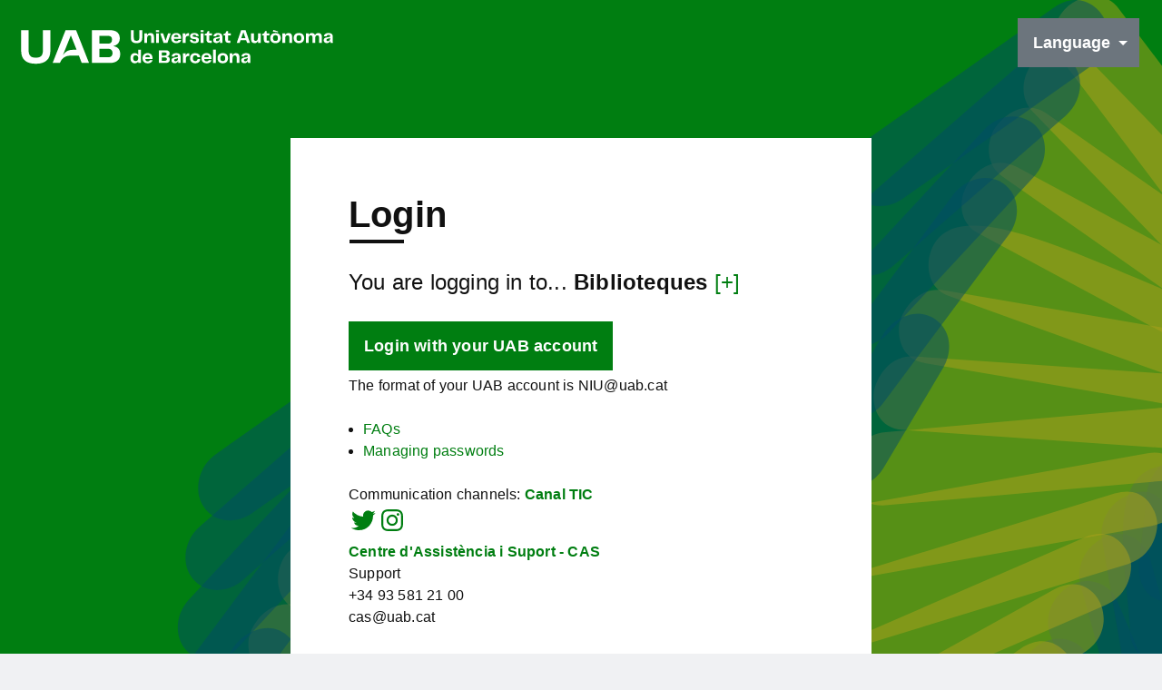

--- FILE ---
content_type: text/html;charset=UTF-8
request_url: https://sso.uab.cat/cas/login?service=https://www.bib.uab.cat/prestecinterbibliotecari/accespi.php?centro%3D$UABG%26title%3DAgua%2By%2Bterritorio%2B%255B%26aulast%3D%26anyedicio%3D%26editor%3DEd.%2BUniversidad%2Bde%2BJa%25C3%25A9n%26isbn%3D&locale=en
body_size: 21455
content:
<!DOCTYPE html><html>

<head>
    <title>CAS - Central Authentication Service</title>
    <meta charset="UTF-8" /><meta http-equiv="X-UA-Compatible" content="IE=edge" /><meta name="viewport" content="width=device-width, initial-scale=1, shrink-to-fit=no" /></title>

    
    <meta http-equiv="X-UA-Compatible" content="IE=edge"/><meta name="viewport" content="width=device-width, initial-scale=1, shrink-to-fit=no"/>
        <link rel="stylesheet" type="text/css" href="/cas/webjars/normalize.css/8.0.1/normalize.css" /><link rel="stylesheet" type="text/css" href="/cas/webjars/bootstrap/5.1.0/css/bootstrap-grid.min.css" /><link rel="stylesheet" type="text/css" href="/cas/webjars/material-components-web/12.0.0/dist/material-components-web.css" /><link rel="stylesheet" type="text/css" href="/cas/webjars/mdi__font/5.8.55/css/materialdesignicons.css" /><link rel="stylesheet" type="text/css" href="/cas/css/cas.css"/><link rel="shortcut icon" href="/cas/favicon.ico" /></head>

<body>
<script type="text/javascript" src="/cas/webjars/jquery/3.6.0/jquery.min.js"></script>
<script type="text/javascript" src="/cas/webjars/es5-shim/4.5.9/es5-shim.js"></script>
    <script type="text/javascript" src="/cas/webjars/css-vars-ponyfill/2.3.1/dist/css-vars-ponyfill.min.js"></script>
    <script type="text/javascript" src="/cas/webjars/material-components-web/12.0.0/dist/material-components-web.js"></script>
<script type="text/javascript" src="/cas/js/cas.js"></script>
<script>
    if (typeof resourceLoadedSuccessfully === "function") {
        resourceLoadedSuccessfully();
    }
    $(function() {
        cssVars({onlyLegacy: true});
    })
</script>

<script>
    /*<![CDATA[*/

    var trackGeoLocation = false;

    var googleAnalyticsTrackingId = null;

    if (googleAnalyticsTrackingId != null && googleAnalyticsTrackingId != '') {
        (function (i, s, o, g, r, a, m) {
            i['GoogleAnalyticsObject'] = r;
            i[r] = i[r] || function () {
                (i[r].q = i[r].q || []).push(arguments)
            }, i[r].l = 1 * new Date();
            a = s.createElement(o),
                m = s.getElementsByTagName(o)[0];
            a.async = 1;
            a.src = g;
            m.parentNode.insertBefore(a, m)
        })(window, document, 'script', 'https://www.google-analytics.com/analytics.js', 'ga');

        ga('create', googleAnalyticsTrackingId, 'auto');
        ga('send', 'pageview');
    }

    /*]]>*/
</script>
<header >
                
            <div  role="banner" class="logo-uab" aria-label="Enllaç al web de la Universitat Autònoma de Barcelona">
            

      <a href="http://www.uab.cat/">
<svg version="1.1" xmlns="http://www.w3.org/2000/svg" x="0" y="0" viewBox="0 0 280 50" xml:space="preserve">
<svg id="Capa_1" data-name="Capa 1" xmlns="http://www.w3.org/2000/svg" viewBox="0 0 1467.6 157.97">
  <defs>
    <style>
      .cls-1, .cls-2 {
        fill: #fff;
      }

      .cls-2 {
        fill-rule: evenodd;
      }
    </style>
  </defs>
  <path class="cls-1" d="M520.79,2.97h13.29V37.5c0,11.28,4.28,14.16,12.85,14.16s12.85-2.89,12.85-14.16V2.97h13.2V39.34c0,15.12-8.65,23.17-26.05,23.17s-26.14-7.96-26.14-23.17V2.97Z"></path><path class="cls-1" d="M627.6,34.27v26.84h-12.94v-24.83c0-6.99-2.97-9.79-8.31-9.79-6.91,0-10.75,4.37-10.75,14.77v19.84h-12.94V17.4h12.94v8.57c2.8-5.95,7.78-9.97,15.74-9.97,11.45,0,16.26,6.82,16.26,18.27"></path><path class="cls-1" d="M636.68,2.97h14.08V11.63h-14.08V2.97Zm.61,14.43h12.94V61.1h-12.94V17.4Z"></path><polygon class="cls-1" points="704.86 17.4 689.65 61.1 671.46 61.1 656.25 17.4 669.45 17.4 680.99 51.05 692.53 17.4 704.86 17.4"></polygon><path class="cls-1" d="M740.34,47.9h12.41c-1.22,7-6.82,14.6-22.55,14.6-17.05,0-23.52-11.02-23.52-23.34s7.34-23.17,23.52-23.17,22.64,10.75,22.64,23.08c0,1.31,0,2.53-.17,3.5h-33.3c.79,8.31,4.9,11.01,11.1,11.01,5.68,0,8.65-2.45,9.88-5.68m-20.89-13.2h21.07c-.44-6.64-3.67-9.97-10.14-9.97s-9.88,2.53-10.93,9.97"></path><path class="cls-1" d="M789.28,16.7v12.59h-4.28c-8.65,0-11.63,4.72-11.63,14.6v17.22h-12.94V17.4h12.59v9.35c2.1-6.21,6.03-10.05,13.37-10.05h2.89Z"></path><path class="cls-1" d="M804.57,46.85c.35,4.2,3.5,7.52,10.05,7.52,5.86,0,7.87-2.01,7.87-5.07,0-2.62-1.23-4.54-6.12-5.16l-9.79-1.22c-8.22-1.05-12.67-5.42-12.67-12.76,0-9.7,8.22-14.25,19.84-14.25s19.76,4.63,20.55,14.25h-11.98c-.44-3.58-3.15-6.12-8.57-6.12s-7.87,2.1-7.87,4.9c0,2.18,1.14,3.93,5.51,4.46l9.18,1.05c10.4,1.31,14.34,5.77,14.34,13.55,0,8.57-5.42,14.51-20.46,14.51s-21.42-7.35-21.68-15.65h11.8Z"></path><path class="cls-1" d="M842.42,2.97h14.07V11.63h-14.07V2.97Zm.61,14.43h12.94V61.1h-12.94V17.4Z"></path><path class="cls-1" d="M869.86,45.37V27.18h-7.95v-6.2l9.01-3.67,5.33-10.32h6.56v10.4h12.59v9.79h-12.59v23.6h11.37v10.32h-8.22c-12.41,0-16.09-5.33-16.09-15.74"></path><path class="cls-1" d="M900.97,49.48c0-6.99,3.06-11.54,14.34-13.46l10.32-1.75c4.02-.7,5.42-1.84,5.42-4.37,0-3.06-1.75-5.07-7.6-5.07s-8.74,2.36-8.92,6.82h-12.67c.35-9.35,8.04-15.74,21.33-15.74s19.76,5.68,19.76,14.95v18.88c0,4.11,.26,7.61,.7,11.36h-11.28c-.44-2.89-.7-5.77-.7-9.35-2.01,6.03-7.25,10.49-16.17,10.49s-14.51-4.9-14.51-12.76m30.07-9.18v-1.92c-2.27,1.58-4.46,2.19-7.17,2.8l-3.67,.87c-4.63,1.14-6.47,2.8-6.47,6.12,0,3.5,2.62,5.24,6.12,5.24,6.82,0,11.19-4.98,11.19-13.11"></path><path class="cls-1" d="M956.21,45.37V27.18h-7.96v-6.2l9.01-3.67,5.33-10.32h6.56v10.4h12.59v9.79h-12.59v23.6h11.36v10.32h-8.22c-12.42,0-16.09-5.33-16.09-15.74"></path><path class="cls-1" d="M1053.23,49.22h-26.05l-4.2,11.89h-13.37l20.46-58.13h20.28l20.46,58.13h-13.38l-4.2-11.89Zm-3.58-10.23l-9.44-26.84-9.44,26.84h18.88Z"></path><path class="cls-1" d="M1120.7,17.4V61.1h-12.94v-8.39c-2.71,5.86-7.61,9.79-15.47,9.79-11.45,0-16.52-6.91-16.52-18.36V17.4h12.94v24.83c0,6.91,3.06,9.7,8.57,9.7,6.47,0,10.49-4.81,10.49-14.69V17.4h12.94Z"></path><path class="cls-1" d="M1134.68,45.37V27.18h-7.95v-6.2l9-3.67,5.33-10.32h6.56v10.4h12.59v9.79h-12.59v23.6h11.36v10.32h-8.22c-12.41,0-16.09-5.33-16.09-15.74"></path><path class="cls-1" d="M1164.31,39.16c0-12.07,6.82-23.17,24.21-23.17s24.21,11.19,24.21,23.17-6.73,23.34-24.21,23.34-24.21-11.1-24.21-23.34m14.51-37.68l22.12,7.61-1.05,3.41-23.6-2.8,2.53-8.22Zm9.7,50.88c7.95,0,11.27-3.41,11.27-13.11s-3.32-13.11-11.27-13.11-11.19,3.41-11.19,13.11,3.32,13.11,11.19,13.11"></path><path class="cls-1" d="M1265.44,34.27v26.84h-12.94v-24.83c0-6.99-2.97-9.79-8.3-9.79-6.9,0-10.75,4.37-10.75,14.77v19.84h-12.94V17.4h12.94v8.57c2.8-5.95,7.78-9.97,15.73-9.97,11.45,0,16.26,6.82,16.26,18.27"></path><path class="cls-1" d="M1272.59,39.16c0-12.07,6.82-23.17,24.21-23.17s24.21,11.19,24.21,23.17-6.73,23.34-24.21,23.34-24.21-11.1-24.21-23.34m24.21,13.2c7.95,0,11.27-3.41,11.27-13.11s-3.32-13.11-11.27-13.11-11.19,3.41-11.19,13.11,3.32,13.11,11.19,13.11"></path><path class="cls-1" d="M1402.83,34.27v26.84h-12.94v-25c0-6.56-2.62-9.62-7.87-9.62-6.56,0-9.88,4.37-9.88,14.77v19.84h-12.67v-25c0-6.56-2.62-9.62-7.87-9.62-6.56,0-9.88,4.37-9.88,14.77v19.84h-12.94V17.4h12.94v7.95c2.62-5.6,7.34-9.35,14.95-9.35s12.5,3.67,14.42,10.14c2.62-6.03,7.43-10.14,15.65-10.14,11.1,0,16.09,6.82,16.09,18.27"></path><path class="cls-1" d="M1411.21,49.48c0-6.99,3.06-11.54,14.34-13.46l10.31-1.75c4.02-.7,5.42-1.84,5.42-4.37,0-3.06-1.75-5.07-7.61-5.07s-8.74,2.36-8.92,6.82h-12.67c.35-9.35,8.04-15.74,21.33-15.74s19.76,5.68,19.76,14.95v18.88c0,4.11,.26,7.61,.7,11.36h-11.28c-.44-2.89-.7-5.77-.7-9.35-2.01,6.03-7.25,10.49-16.17,10.49s-14.51-4.9-14.51-12.76m30.07-9.18v-1.92c-2.27,1.58-4.46,2.19-7.17,2.8l-3.67,.87c-4.63,1.14-6.47,2.8-6.47,6.12,0,3.5,2.62,5.24,6.12,5.24,6.82,0,11.19-4.98,11.19-13.11"></path><path class="cls-1" d="M567.35,92.1v61.19h-12.94v-6.47c-3.06,4.98-8.13,7.87-15.65,7.87-14.25,0-20.11-10.66-20.11-23.34s5.86-23.17,20.11-23.17c7.52,0,12.59,2.97,15.65,7.96v-24.04h12.94Zm-12.94,39.34c0-8.92-3.5-13.11-11.63-13.11s-11.19,4.02-11.19,13.11,2.97,13.11,11.19,13.11,11.63-4.19,11.63-13.11"></path><path class="cls-1" d="M608.16,140.09h12.41c-1.22,6.99-6.82,14.6-22.55,14.6-17.05,0-23.52-11.01-23.52-23.34s7.34-23.17,23.52-23.17,22.64,10.75,22.64,23.08c0,1.31,0,2.53-.17,3.5h-33.3c.79,8.3,4.9,11.01,11.1,11.01,5.68,0,8.66-2.45,9.88-5.68m-20.89-13.2h21.07c-.43-6.64-3.67-9.97-10.14-9.97s-9.88,2.53-10.93,9.97"></path><path class="cls-1" d="M700.46,137.47c0,9.79-6.38,15.82-18.79,15.82h-31.82v-58.13h32.43c12.41,0,17.39,6.47,17.39,14.34,0,8.57-5.33,12.41-11.98,13.81,7.25,1.14,12.76,4.9,12.76,14.16m-37.33-32.26v13.9h14.77c5.77,0,7.87-2.8,7.87-6.99,0-4.46-1.92-6.9-7.43-6.9h-15.21Zm23.51,30.42c0-4.63-2.36-7.61-8.74-7.61h-14.77v15.12h15.56c5.95,0,7.96-3.24,7.96-7.52"></path><path class="cls-1" d="M708.23,141.67c0-6.99,3.06-11.54,14.33-13.46l10.32-1.75c4.02-.7,5.42-1.84,5.42-4.37,0-3.06-1.75-5.07-7.61-5.07s-8.74,2.36-8.92,6.82h-12.68c.35-9.35,8.04-15.74,21.33-15.74s19.75,5.68,19.75,14.95v18.88c0,4.11,.26,7.61,.7,11.36h-11.28c-.44-2.89-.7-5.77-.7-9.35-2.01,6.03-7.26,10.49-16.17,10.49s-14.51-4.9-14.51-12.76m30.07-9.18v-1.92c-2.27,1.58-4.46,2.19-7.17,2.8l-3.67,.87c-4.64,1.14-6.47,2.8-6.47,6.12,0,3.5,2.62,5.24,6.12,5.24,6.82,0,11.19-4.98,11.19-13.11"></path><path class="cls-1" d="M790.3,108.89v12.59h-4.28c-8.65,0-11.63,4.72-11.63,14.6v17.22h-12.94v-43.71h12.59v9.35c2.1-6.21,6.03-10.05,13.37-10.05h2.89Z"></path><path class="cls-1" d="M818,108.19c15.12,0,22.55,8.39,22.9,19.15h-12.59c-.44-5.42-3.41-9-10.05-9-6.99,0-11.19,3.32-11.19,13.11s4.02,13.11,11.01,13.11,9.97-4.02,10.49-9.27h12.59c-.26,10.23-7.52,19.41-22.9,19.41-17.05,0-24.22-11.01-24.22-23.25s6.99-23.25,23.95-23.25"></path><path class="cls-1" d="M880.32,140.09h12.41c-1.22,6.99-6.82,14.6-22.55,14.6-17.04,0-23.51-11.01-23.51-23.34s7.34-23.17,23.51-23.17,22.64,10.75,22.64,23.08c0,1.31,0,2.53-.17,3.5h-33.3c.79,8.3,4.9,11.01,11.1,11.01,5.68,0,8.66-2.45,9.88-5.68m-20.89-13.2h21.07c-.44-6.64-3.67-9.97-10.14-9.97s-9.88,2.53-10.93,9.97"></path><rect class="cls-1" x="900.24" y="92.1" width="12.94" height="61.19"></rect><path class="cls-1" d="M920.96,131.35c0-12.07,6.82-23.17,24.21-23.17s24.21,11.19,24.21,23.17-6.73,23.34-24.21,23.34-24.21-11.1-24.21-23.34m24.21,13.2c7.95,0,11.27-3.41,11.27-13.11s-3.32-13.11-11.27-13.11-11.19,3.41-11.19,13.11,3.32,13.11,11.19,13.11"></path><path class="cls-1" d="M1022.08,126.46v26.84h-12.94v-24.83c0-6.99-2.97-9.79-8.3-9.79-6.9,0-10.75,4.37-10.75,14.77v19.84h-12.94v-43.71h12.94v8.57c2.8-5.95,7.78-9.97,15.73-9.97,11.45,0,16.26,6.82,16.26,18.27"></path><path class="cls-1" d="M1030.47,141.67c0-6.99,3.06-11.54,14.34-13.46l10.31-1.75c4.02-.7,5.42-1.84,5.42-4.37,0-3.06-1.75-5.07-7.61-5.07s-8.74,2.36-8.92,6.82h-12.67c.35-9.35,8.04-15.74,21.33-15.74s19.76,5.68,19.76,14.95v18.88c0,4.11,.26,7.61,.7,11.36h-11.28c-.44-2.89-.7-5.77-.7-9.35-2.01,6.03-7.25,10.49-16.17,10.49s-14.51-4.9-14.51-12.76m30.07-9.18v-1.92c-2.27,1.58-4.46,2.19-7.17,2.8l-3.67,.87c-4.63,1.14-6.47,2.8-6.47,6.12,0,3.5,2.62,5.24,6.12,5.24,6.82,0,11.19-4.98,11.19-13.11"></path><path class="cls-1" d="M13.8,2.98H48.16V92.28c0,29.16,11.08,36.62,33.23,36.62s33.23-7.46,33.23-36.62V2.98h34.14V97.02c0,39.11-22.38,59.91-67.37,59.91S13.8,136.36,13.8,97.02V2.98Z"></path><path class="cls-1" d="M471.51,112.4c0,25.32-16.5,40.92-48.6,40.92h-82.29V2.98h83.87c32.1,0,44.99,16.73,44.99,37.08,0,22.15-13.79,32.1-30.97,35.72,18.76,2.94,33.01,12.66,33.01,36.62M374.98,28.98v35.95h38.21c14.92,0,20.35-7.24,20.35-18.09,0-11.53-4.97-17.86-19.21-17.86h-39.34Zm60.81,78.67c0-11.98-6.1-19.67-22.61-19.67h-38.21v39.11h40.24c15.37,0,20.57-8.36,20.57-19.44"></path><path class="cls-2" d="M267.52,2.94h-48.43l-59.88,150.36h33.8c.48-1.3,1.16-3.12,1.66-4.31,2.75-6.62,6.92-12.14,12.01-16.93,8.34-7.85,18.52-11.18,29.05-12.04,7.14-.58,15.5-.74,22.67-.75h22.08s13.1,34.03,13.1,34.03h33.82L267.52,2.94Zm-11.82,89.98c-.9,0-1.76,.01-2.55,.02-17.82,.16-32.46,4.36-46.6,24.99L243.31,26.68l26.68,66.24c-.41,0-14.29,0-14.29,0"></path></svg>
            </svg>

      </a>
      
      
      
      
            </div>      
      
      
<div class="dropdown" id="selectorIdioma">
  <button class="btn btn-secondary">Language</button>
  <label>
    <input type="checkbox"><div class="dropdown-menu">

<a
href="?service=https://www.bib.uab.cat/prestecinterbibliotecari/accespi.php?centro%3D$UABG%26title%3DAgua%2By%2Bterritorio%2B%255B%26aulast%3D%26anyedicio%3D%26editor%3DEd.%2BUniversidad%2Bde%2BJa%25C3%25A9n%26isbn%3D&amp;locale=ca"
class="dropdown-item"
>Català</a>

<a
href="?service=https://www.bib.uab.cat/prestecinterbibliotecari/accespi.php?centro%3D$UABG%26title%3DAgua%2By%2Bterritorio%2B%255B%26aulast%3D%26anyedicio%3D%26editor%3DEd.%2BUniversidad%2Bde%2BJa%25C3%25A9n%26isbn%3D&amp;locale=es"
class="dropdown-item"
>Español</a>

<a
href="?service=https://www.bib.uab.cat/prestecinterbibliotecari/accespi.php?centro%3D$UABG%26title%3DAgua%2By%2Bterritorio%2B%255B%26aulast%3D%26anyedicio%3D%26editor%3DEd.%2BUniversidad%2Bde%2BJa%25C3%25A9n%26isbn%3D&amp;locale=en"
class="dropdown-item"
>English</a>

</div>
  </label>
</div>




      
      
    </header>

<div class="mdc-drawer-scrim"></div>

<div class="mdc-drawer-app-content d-flex justify-content-center">
    <main role="main" id="main-content" class="container-lg py-4">
        <div id="content" class="d-flex justify-content-center">

    <div class="page-content">
                  


            <h1>Login</h1>

            <div id="serviceui" >

   <div>

                <script>
                $( document ).ready(function() {
            $( "#serviceDescriptionButton" ).click(function() {
              $( "#serviceDescription" ).slideToggle();
              $("#serviceDescriptionButton").text(function(i, text){
                 return text == "[+]" ? "[-]" : "[+]";
              });
            });
                })
                </script>

        <h2><span>You are logging in to...</span>
            <strong>Biblioteques</strong>
                    <a href="#" id="serviceDescriptionButton">[+]</a>
                </h2>

        <div id="serviceDescription" style="display:none;">
            
            <div>
            <div >Aplicatius de biblioteques</div>
            
            <ul>
                            </ul>
          </div>
        <div style="clear:both;"></div>
        </div>
    </div>



        </div>

            <div class="identity-providers"> 

                <h3>External Identity Providers</h3>

                        <div

                            >

<!-- /*
<svg xmlns="http://www.w3.org/2000/svg" x="0px" y="4px"
width="28" height="28"
viewBox="0 -6 48 48"
style=" fill:#ffffff;"><path fill="#ff5722" d="M6 6H22V22H6z" transform="rotate(-180 14 14)"></path><path fill="#4caf50" d="M26 6H42V22H26z" transform="rotate(-180 34 14)"></path><path fill="#ffc107" d="M26 26H42V42H26z" transform="rotate(-180 34 34)"></path><path fill="#03a9f4" d="M6 26H22V42H6z" transform="rotate(-180 14 34)"></path></svg>
*/ --><a 
                                id="azure"
                                href="clientredirect?client_name=azure&amp;service=https%3A%2F%2Fwww.bib.uab.cat%2Fprestecinterbibliotecari%2Faccespi.php%3Fcentro%3D%24UABG%26title%3DAgua%2By%2Bterritorio%2B%255B%26aulast%3D%26anyedicio%3D%26editor%3DEd.%2BUniversidad%2Bde%2BJa%25C3%25A9n%26isbn%3D&amp;locale=en"
                                class="btn btn-primary" autoredirect="false"
                                >Login with your UAB account</a>


                        </div>


<p >The format of your UAB account is NIU@uab.cat</p>

            </div>
<br><div>
    <ul>
        <li> <a href="https://si-respostes.uab.cat/" 
             target="_blank" >FAQs</a></li>        
        <li> <a href="https://oim.uab.cat" 
             target="_blank" >Managing passwords</a></li>    </ul>
<br><span>Communication channels</span>: <strong><a href="https://canaltic.uab.cat/" target="_blank">Canal TIC</a></strong>
    <ul class="social-menu">
        <li>
            <a href="https://twitter.com/tic_uab" target="_blank">
                <span>Twitter</span>
                <svg class="svg-icon" aria-hidden="true" role="img" focusable="false" width="24" height="24" viewBox="0 0 24 24" xmlns="http://www.w3.org/2000/svg"><path d="M22.23,5.924c-0.736,0.326-1.527,0.547-2.357,0.646c0.847-0.508,1.498-1.312,1.804-2.27 c-0.793,0.47-1.671,0.812-2.606,0.996C18.324,4.498,17.257,4,16.077,4c-2.266,0-4.103,1.837-4.103,4.103 c0,0.322,0.036,0.635,0.106,0.935C8.67,8.867,5.647,7.234,3.623,4.751C3.27,5.357,3.067,6.062,3.067,6.814 c0,1.424,0.724,2.679,1.825,3.415c-0.673-0.021-1.305-0.206-1.859-0.513c0,0.017,0,0.034,0,0.052c0,1.988,1.414,3.647,3.292,4.023 c-0.344,0.094-0.707,0.144-1.081,0.144c-0.264,0-0.521-0.026-0.772-0.074c0.522,1.63,2.038,2.816,3.833,2.85 c-1.404,1.1-3.174,1.756-5.096,1.756c-0.331,0-0.658-0.019-0.979-0.057c1.816,1.164,3.973,1.843,6.29,1.843 c7.547,0,11.675-6.252,11.675-11.675c0-0.178-0.004-0.355-0.012-0.531C20.985,7.47,21.68,6.747,22.23,5.924z"></path></svg>
            </a>
        </li>
        <li> 
            <a href="https://www.instagram.com/tic_uab" target="_blank">
                <span>Instagram</span>
                <svg class="svg-icon" aria-hidden="true" role="img" focusable="false" width="24" height="24" viewBox="0 0 24 24" xmlns="http://www.w3.org/2000/svg"><path d="M12,4.622c2.403,0,2.688,0.009,3.637,0.052c0.877,0.04,1.354,0.187,1.671,0.31c0.42,0.163,0.72,0.358,1.035,0.673 c0.315,0.315,0.51,0.615,0.673,1.035c0.123,0.317,0.27,0.794,0.31,1.671c0.043,0.949,0.052,1.234,0.052,3.637 s-0.009,2.688-0.052,3.637c-0.04,0.877-0.187,1.354-0.31,1.671c-0.163,0.42-0.358,0.72-0.673,1.035 c-0.315,0.315-0.615,0.51-1.035,0.673c-0.317,0.123-0.794,0.27-1.671,0.31c-0.949,0.043-1.233,0.052-3.637,0.052 s-2.688-0.009-3.637-0.052c-0.877-0.04-1.354-0.187-1.671-0.31c-0.42-0.163-0.72-0.358-1.035-0.673 c-0.315-0.315-0.51-0.615-0.673-1.035c-0.123-0.317-0.27-0.794-0.31-1.671C4.631,14.688,4.622,14.403,4.622,12 s0.009-2.688,0.052-3.637c0.04-0.877,0.187-1.354,0.31-1.671c0.163-0.42,0.358-0.72,0.673-1.035 c0.315-0.315,0.615-0.51,1.035-0.673c0.317-0.123,0.794-0.27,1.671-0.31C9.312,4.631,9.597,4.622,12,4.622 M12,3 C9.556,3,9.249,3.01,8.289,3.054C7.331,3.098,6.677,3.25,6.105,3.472C5.513,3.702,5.011,4.01,4.511,4.511 c-0.5,0.5-0.808,1.002-1.038,1.594C3.25,6.677,3.098,7.331,3.054,8.289C3.01,9.249,3,9.556,3,12c0,2.444,0.01,2.751,0.054,3.711 c0.044,0.958,0.196,1.612,0.418,2.185c0.23,0.592,0.538,1.094,1.038,1.594c0.5,0.5,1.002,0.808,1.594,1.038 c0.572,0.222,1.227,0.375,2.185,0.418C9.249,20.99,9.556,21,12,21s2.751-0.01,3.711-0.054c0.958-0.044,1.612-0.196,2.185-0.418 c0.592-0.23,1.094-0.538,1.594-1.038c0.5-0.5,0.808-1.002,1.038-1.594c0.222-0.572,0.375-1.227,0.418-2.185 C20.99,14.751,21,14.444,21,12s-0.01-2.751-0.054-3.711c-0.044-0.958-0.196-1.612-0.418-2.185c-0.23-0.592-0.538-1.094-1.038-1.594 c-0.5-0.5-1.002-0.808-1.594-1.038c-0.572-0.222-1.227-0.375-2.185-0.418C14.751,3.01,14.444,3,12,3L12,3z M12,7.378 c-2.552,0-4.622,2.069-4.622,4.622S9.448,16.622,12,16.622s4.622-2.069,4.622-4.622S14.552,7.378,12,7.378z M12,15 c-1.657,0-3-1.343-3-3s1.343-3,3-3s3,1.343,3,3S13.657,15,12,15z M16.804,6.116c-0.596,0-1.08,0.484-1.08,1.08 s0.484,1.08,1.08,1.08c0.596,0,1.08-0.484,1.08-1.08S17.401,6.116,16.804,6.116z"></path></svg>
            </a>
        </li>
    </ul>



    <p><strong><a href="https://casrespon.uab.cat/" target="_blank">Centre d'Assistència i Suport - CAS</a></strong><br>
    <span>Support</span> <br>
    +34 93 581 21 00<br>
    cas@uab.cat</p>


</div>





    </div>
</div>
    </main>
</div>

<footer class="d-flex justify-content-center cas-footer">
            <ul>
                <li>
                    <a href="https://si-respostes.uab.cat/gpp-gestio-de-paraules-de-pas"
                    title="Preguntes freqüents">
                        <svg class="icona" xmlns="http://www.w3.org/2000/svg" width="24" height="24" viewbox="0 0 24 24">
                            <path fill="none" d="M0 0h24v24H0V0z" /><path d="M11 7h2v2h-2zm0 4h2v6h-2zm1-9C6.48 2 2 6.48 2 12s4.48 10 10 10 10-4.48 10-10S17.52 2 12 2zm0 18c-4.41 0-8-3.59-8-8s3.59-8 8-8 8 3.59 8 8-3.59 8-8 8z"
                            /></svg>
                        <span>Frequently asked questions</span></a>
                </li>
                <li>
                    <a href="https://uab.cat/web/coneix-la-uab/itineraris/avis-legal-1345668257191.html"
                    title="Avís legal">
                        <svg class="icona" xmlns="http://www.w3.org/2000/svg" width="24" height="24" viewbox="0 0 24 24">
                            <path fill="none" d="M0 0h24v24H0V0z" /><path d="M15 4v7H5.17l-.59.59-.58.58V4h11m1-2H3c-.55 0-1 .45-1 1v14l4-4h10c.55 0 1-.45 1-1V3c0-.55-.45-1-1-1zm5 4h-2v9H6v2c0 .55.45 1 1 1h11l4 4V7c0-.55-.45-1-1-1z"
                            /></svg>
                        <span>Legal warning</span></a>
                </li>
                <li>
                    <a href="https://uab.cat/web/coneix-la-uab/itineraris/proteccio-de-dades-1345668257177.html"
                    title="Protecció de dades">
                        <svg class="icona" xmlns="http://www.w3.org/2000/svg" width="24" height="24" viewbox="0 0 24 24">
                            <path fill="none" d="M0 0h24v24H0V0z" /><path d="M21 1H7v5h2V4h10v16H9v-2H7v5h14V1zM10.8 11V9.5C10.8 8.1 9.4 7 8 7S5.2 8.1 5.2 9.5V11H4v6h8v-6h-1.2zm-1.3 0h-3V9.5c0-.8.7-1.3 1.5-1.3s1.5.5 1.5 1.3V11z"
                            /></svg>
                        <span>Data Protection</span></a>
                </li>
            </ul>   
</footer>

</body>
</html>


--- FILE ---
content_type: text/css;charset=UTF-8
request_url: https://sso.uab.cat/cas/css/cas.css
body_size: 20002
content:

* {
    margin: 0;
    padding: 0;
    -webkit-box-sizing: border-box;
    box-sizing: border-box;
}

ul {
    padding-left: 1em;
}

:root {

    --blanc: #fff;
    --negre: #111;
    --gris:  #eee;
    --primari: #007e11;
    --primari-hover: #00660e;
    --fons: #f0f1f3;
    --fons-alt: #f7f8f9;
    --linia: #424a55;
    --linia-alt: #a0a4a9;
    --input-focus: cornsilk;
        
    --base: #fff;
    --text: #111;
    --enllac: #007e11;
    --enllac-hover: #00660e;
    --boto: #00856c;
    --boto-hover: #006c57;

    --theme: "light";

    --cas-theme-primary: #007e11;
    --cas-theme-primary-bg: rgba(21, 62, 80, 0.2);
    --cas-theme-primary-light: #006d85;
    --cas-theme-secondary: #74C163;
    --cas-theme-success: var(--cas-theme-secondary);
    --cas-theme-danger: var(--mdc-theme-error);
    --cas-theme-warning: #e6a210;
    --cas-theme-border-light: 1px solid rgba(0, 0, 0, .2);
    --cas-theme-svg-fill: #fff;
    --mdc-theme-primary: var(--cas-theme-primary, #153e50);
}


html {
    font-size: 62.5%;
    background-attachment: fixed;
    background-size: cover; 
    background-repeat: no-repeat;     
    overflow-y: scroll;
}

body {
    margin: 0;
    font-family: "neue-haas-grotesk-display", Helvetica, Arial, sans-serif;
    font-size: 1.6rem;
    letter-spacing: .02rem;
    color: var(--negre);
    font-weight: 500;
    line-height: 1.5;
    background: var(--fons);
    min-height: 100vh;
    display: flex;
    flex-direction: column;
    align-items: center;
    justify-content: space-between;
    background-image: url(../columnes.svg);
    background-size: cover;
    
}

.logo-uab {
    display: block;
    width: 35rem;
    height: 6.5rem;
    align-self: start;
    margin: 2rem;   
    -ms-flex-item-align: start;
    -ms-grid-row-align: start;

}

@media (max-width:35rem){
    .logo-uab {
    display: block;
    width: 22rem;
    }
    
  #selectorIdioma .btn{
            padding:1rem 3rem 1rem 1rem;;
            
    }
    
    #selectorIdioma.dropdown > a:before, #selectorIdioma.dropdown > button:before {
    top: 2rem;
  }
    
    #selectorIdioma button {
        font-size:1.5rem;
    }
 
    
}



.logo-uab   svg {
        fill: var(--blanc);
}




div.content {
    margin: 2rem;
    padding: 4rem;
    -webkit-box-sizing: border-box;
    box-sizing: border-box;
    -webkit-transition: all .25s ease-out;
    -o-transition: all .25s ease-out;
    transition: all .25s ease-out;
    background: var(--base);
}

div.content:focus-within{
    
    -webkit-box-shadow:0 1rem 3rem var(--negre);
    box-shadow:0 1rem 3rem var(--negre);
    -webkit-transition:all .25s ease-out;
    -o-transition:all .25s ease-out;
    transition:all .25s ease-out
}

@media (min-width:45rem){
    div.content{
        min-width:50rem
    }
}

h1 {
    font-size: 4rem;
    line-height: 1;
    margin: 0 0 2.5rem;
    color: var(--text);
    font-weight: bold;
}

h1:after {
    content: "";
    width: 6rem;
    height: .4rem;
    display: block;
    margin: .75rem 0 1rem .1rem;
    background: var(--text);
}


a{
color:var(--enllac);
text-decoration:none;
background-color:transparent}

a:hover{
color:var(--enllac-hover)}



h1, h2, h3, h4, h5, h6 {
    margin-top: 0;
}

aside, section, main {
    display: block;
}

/* Material */

.mdc-drawer {
    top: 56px;
}

.mdc-drawer-app-content {
    flex: auto;
    overflow: auto;
    position: relative;
}

.main-content {
    display: flex;
}

.mdc-top-app-bar {
    z-index: 7;
}

/* widgets */

.notifications-count {
    position: absolute;
    top: 10px;
    right: 12px;
    background-color: #b00020;
    background-color: var(--cas-theme-danger);
    color: #fff;
    border-radius: 50%;
    padding: 1px 3px;
    font: 8px Verdana;
}

.cas-brand {
    height: 48px;
    width: auto;
}

header>nav .cas-brand path.cls-1 {
    fill: white;
}

header>nav .cas-brand .cas-logo {
    height: 100%;
}

.caps-check:not(.caps-on) .caps-warn, .caps-check:not(.caps-on)+.caps-warn {
    display: none;
}

.login-section {
    border-right: 1px solid rgba(0, 0, 0, .2);
    border-right: var(--cas-theme-border-light, 1px solid rgba(0, 0, 0, .2));
    padding: 2rem 2.5rem;
    flex: 1 1 auto;
    /* IE flex fix */
}

.login-section:last-child {
    border: none;
}

@media screen and (max-width: 767.99px) {
    .login-section {
        border-right: none;
        border-bottom: 1px solid rgba(0, 0, 0, .2);
        border-bottom: var(--cas-theme-border-light, 1px solid rgba(0, 0, 0, .2));
        max-width: none;
        padding: 0 1.5rem;
    }
}

.close {
    font-size: 1.5rem;
    font-weight: 700;
    line-height: 1;
    color: #000;
    text-shadow: 0 1px 0 #fff;
    text-transform: none;
    text-decoration: none;
    ;
}

button.close {
    background-color: transparent;
    border: 0;
    -webkit-appearance: none;
}

.banner {
    padding: 0.1rem 0.5rem;
    border: 1px solid rgba(0, 0, 0, .2);
    border: var(--cas-theme-border-light, 1px solid rgba(0, 0, 0, .2));
    position: relative;
    border-radius: 4px;
}

.banner .banner-message {
    margin: 0.375rem 0;
}

.banner .banner-heading:first-child {
    margin-top: 0;
}

.banner .banner-message:first-child {
    margin-top: 0;
}

.banner .banner-message:last-child {
    margin-bottom: 0;
}

.banner-primary {
    border-color: #153e50;
    border-color: var(--cas-theme-primary, #153e50);
}

.banner-primary .mdi {
    color: #153e50;
    color: var(--cas-theme-primary, #153e50);
}

.banner-danger {
    border-color: #b00020;
    border-color: var(--cas-theme-danger, #b00020);
}

.banner-danger .mdi {
    color: #b00020;
    color: var(--cas-theme-danger, #b00020);
}

.banner-warning {
    border-color: #e6a210;
    border-color: var(--cas-theme-warning, #e6a210);
    color: #e6a210;
    color: var(--cas-theme-warning, #e6a210);
}

.banner-warning .mdi {
    color: #e6a210;
    color: var(--cas-theme-warning, #e6a210);
}

.banner-success {
    border-color: var(--cas-theme-success);
    color: #153e50;
    color: var(--cas-theme-primary, #153e50);
}

.banner-dismissible {
    padding-right: 4rem;
}

.banner-dismissible .close {
    position: absolute;
    top: 0;
    right: 0;
    padding: .75rem 1.25rem;
    color: inherit;
}

.login-provider-item {
    list-style: none;
}

.login-provider-item .mdc-button .mdi {
    margin-right: 0.375rem;
}

@media screen and (max-width: 767.99px) {
    .logout-banner {
        width: 100%;
    }
}

/*

.cas-footer {
    background-color: var(--mdc-theme-primary, #6200ee);
    color: whitesmoke;
}

.cas-footer a {
    color: deepskyblue;
}

.cas-footer>* {
    margin-right: 0.25rem;
    display: inline-block;
}

.cas-footer>*:last-child {
    margin: 0;
}

*/


.cas-notification-dialog .mdc-dialog__content>.cas-notification-message:not(:last-child) {
    border-bottom: 1px solid rgba(0, 0, 0, .2);
    border-bottom: var(--cas-theme-border-light, 1px solid rgba(0, 0, 0, .2));
}

.mdc-dialog__title::before {
    display: none;
}

.mdi {
    content: "";
}

.mdi:before {
    font-size: 24px;
}

/* custom components */

.custom-select {
    display: inline-block;
    min-width: 200px;
    height: 56px;
    padding: .375rem 1.75rem .375rem .75rem;
    font-size: 1rem;
    font-weight: 400;
    line-height: 1.5;
    color: rgba(0, 0, 0, 0.87);
    vertical-align: middle;
    background: #fff url("data:image/svg+xml,%3csvg xmlns='http://www.w3.org/2000/svg' width='4' height='5' viewBox='0 0 4 5'%3e%3cpath fill='%23343a40' d='M2 0L0 2h4zm0 5L0 3h4z'/%3e%3c/svg%3e") no-repeat right .75rem center/8px 10px;
    border: 1px solid #ced4da;
    border-radius: .25rem;
    -webkit-appearance: none;
}

/* utilities */

.bg-primary {
    background-color: rgba(21, 62, 80, 0.2);
    background-color: var(--cas-theme-primary-bg, rgba(21, 62, 80, 0.2));
}

.border-bottom {
    border-color: #153e50;
    border-bottom: 1px solid var(--cas-theme-primary, #153e50);
}

.strong {
    font-weight: bold;
}

.text-warning {
    color: #e6a210;
    color: var(--cas-theme-warning, #e6a210);
}

.text-danger {
    color: #b00020;
    color: var(--cas-theme-danger, #b00020);
}

.text-secondary, .text-success {
    color: var(--cas-theme-secondary);
}

.progress-bar-danger .mdc-linear-progress__bar-inner {
    border-color: #b00020;
    border-color: var(--cas-theme-danger, #b00020);
}

.progress-bar-warning .mdc-linear-progress__bar-inner {
    border-color: #e6a210;
    border-color: var(--cas-theme-warning, #e6a210);
}

.progress-bar-success .mdc-linear-progress__bar-inner {
    border-color: var(--cas-theme-success);
}

.word-break-all {
    word-break: break-all;
}

.mdc-text-field {
    width: 100%;
}
.mdc-text-field>.mdc-text-field__input, .mdc-text-field:not(.mdc-text-field--disabled):not(.mdc-text-field--outlined):not(.mdc-text-field--textarea)>.mdc-text-field__input {
    border-color: #153e50;
    border: 1px solid var(--cas-theme-primary, #153e50);
    border-radius: 4px;
}

.mdc-input-group {
    display: flex;
    align-items: stretch;
}

.mdc-input-group .mdc-input-group-field {
    flex: 1 1 auto;
    order: 1;
}

.mdc-input-group .mdc-input-group-field .mdc-text-field {
    border-top-right-radius: 0;
    border-bottom-right-radius: 0;
}

.mdc-input-group .mdc-input-group-append {
    order: 2;
    border-top-left-radius: 0;
    border-bottom-left-radius: 0;
}

.mdc-input-group .mdc-input-group-prepend, .mdc-input-group .mdc-input-group-append {
    height: 56px;
}

.mdc-input-group .mdc-input-group-prepend {
    order: 0;
    border-top-right-radius: 0;
    border-bottom-right-radius: 0;
}

.mdc-input-group .mdc-input-group-field.mdc-input-group-field-prepend .mdc-text-field>.mdc-text-field__input {
    border-top-left-radius: 0;
    border-bottom-left-radius: 0;
}

.mdc-input-group .mdc-input-group-field.mdc-input-group-field-append .mdc-text-field>.mdc-text-field__input {
    border-top-right-radius: 0;
    border-bottom-right-radius: 0;
}

.text-danger, .mdc-text-field:not(.mdc-text-field--disabled) .mdc-text-field__icon.text-danger, .mdc-text-field:not(.mdc-text-field--disabled)+.mdc-text-field-helper-line .mdc-text-field-helper-text.text-danger {
    color: #b00020;
    color: var(--cas-theme-danger);
}

.mdc-text-field--focused:not(.mdc-text-field--disabled) .mdc-floating-label {
    color: #153e50;
    color: var(--cas-theme-primary, #153e50);
}

.mdc-button--raised:not(:disabled) {
    background-color: var(--mdc-theme-primary, #153E50);
}

.mdc-button--raised.mdc-button-twitter:not(:disabled) {
    background-color: #55acee;
    background-color: var(--cas-theme-twitter-color, #55acee);
}

.mdc-button--raised.mdc-button-vimeo:not(:disabled) {
    background-color: #1ab7ea;
    background-color: var(--cas-theme-vimeo-color, #1ab7ea);
}

.mdc-button--raised.mdc-button-vk:not(:disabled) {
    background-color: #587ea3;
    background-color: var(--cas-theme-vk-color, #587ea3);
}

.mdc-button--raised.mdc-button-yahoo:not(:disabled) {
    background-color: #720e9e;
    background-color: var(--cas-theme-yahoo-color, #720e9e);
}

.mdc-button--raised.mdc-button-google:not(:disabled) {
    background-color: #CC5445;
    background-color: var(--cas-theme-google-color, #CC5445);
}

.mdc-button--raised.mdc-button-facebook:not(:disabled) {
    background-color: #3B5998;
    background-color: var(--cas-theme-facebook-color, #3B5998);
}

.list-unstyled {
    padding-left: 0;
    list-style: none;
}

.text-center {
    text-align: center;
}

.w-66 {
    width: 66%;
}

.w-33 {
    width: 33%;
}

.w-25 {
    width: 25%;
}

.w-50 {
    width: 50%;
}

.w-75 {
    width: 75%;
}

.w-100 {
    width: 100%;
}

.w-auto {
    width: auto;
}

.h-25 {
    height: 25%;
}

.h-50 {
    height: 50%;
}

.h-75 {
    height: 75%;
}

.h-100 {
    height: 100%;
}

.h-auto {
    height: auto;
}

.mw-100 {
    max-width: 100%;
}

.mh-100 {
    max-height: 100%;
}

.min-vw-100 {
    min-width: 100vw;
}

.min-vh-100 {
    min-height: 100vh;
}

.vw-100 {
    width: 100vw;
}

.vh-100 {
    height: 100vh;
}

.mw-50 {
    max-width: 50%;
}

.border-rounded {
    border-color: #153e50;
    border: 1px solid var(--cas-theme-primary, #153e50);
    border-radius: 4px;
}

.border-bottom {
    border-color: #153e50;
    border-bottom: 1px solid var(--cas-theme-primary, #153e50);
}

@media all and (min-width: 768px) {
    .w-md-50 {
        width: 50%;
    }
    .w-md-66 {
        width: 66%;
    }
}

@media all and (min-width: 992px) {
    .w-lg-50 {
        width: 50%;
    }
    .w-lg-66 {
        width: 66%;
    }
}

@media all and (max-width: 767.99px) {
    .w-md-50 {
        width: 100%;
    }
    .w-md-66 {
        width: 100%;
    }
}

@media all and (max-width: 991.99px) {
    .w-lg-50 {
        width: 100%;
    }
    .w-lg-66 {
        width: 100%;
    }
}

.sr-only {
    position: absolute;
    width: 1px;
    height: 1px;
    padding: 0;
    overflow: hidden;
    clip: rect(0, 0, 0, 0);
    white-space: nowrap;
    border: 0;
}

.sr-only-focusable:active, .sr-only-focusable:focus {
    position: static;
    width: auto;
    height: auto;
    overflow: visible;
    clip: auto;
    white-space: normal;
}

*, ::after, ::before {
    box-sizing: border-box;
}

.text-justify {
text-align: justify;
}

#duo_iframe {
    width: 100%;
    min-width: 304px;
    height: 330px;
    border: none;
    padding: 0;
    margin: 0;
}

#serviceui {


}

#heroimg {
    display: block;
    margin-left: auto;
    margin-right: auto;
}

/* IE flex fix */

#main-content {
    margin-right: inherit;
    margin-left: inherit;
}

/* oddly, the auto right and left margins caused the login form to not be centered in IE */

@media all and (min-width: 768px) {
    .login-section {
        flex: 1 1 500px;
        /* according to flexbugs, flex-basis should be explicitly set for IE */
        /* https://github.com/philipwalton/flexbugs#flexbug-4 */
    }
}

/* flex-basis: auto works in IE with the column view,
     but a specific value needs to be set for row view
   */




footer{
    background:rgba(0, 0, 0, 0.75);
    width:100%;
    padding:0 1rem;
    text-align:center;
    font-size:1.3rem;
}


footer ul {
  list-style-type: none;
  margin: 0;
  padding: 0;
  overflow: hidden;
}

footer li {
  float: left;
  height:4rem;
}

footer li a {
  display: block;
  color:white;  
  text-align: center;
  text-decoration: none;
  padding:0 1rem .5rem;
  background-size:auto 1.8rem;
  background-repeat:no-repeat;
  background-position:.75rem center;
  margin:0 .5rem;
  line-height:4rem;height:4rem;
  display:inline-block
}


footer li a:hover{
    color:black;background-color:white
}


footer li a svg{
    width:2rem;
    top:0.8rem; 
    margin-right:.25rem;
    width:2.5rem;margin-right:.25rem;position:relative;
}

footer li a:hover svg{
    fill:black
}


.dropdown {
  position: relative;
  display: inline-block;
}

.dropdown > a, .dropdown > button {
  display: inline-block;
  padding-right:3rem;

}


.dropdown > a:before, .dropdown > button:before {
  position: absolute;
  margin-left:1rem;
  margin-right:0.8rem;
  right: 1rem;
  top: 2.5rem;
  content: ' ';
  border-left: 5px solid transparent;
  border-right: 5px solid transparent;
  border-top: 5px solid black;
}

.dropdown > button.btn-secondary:before {
  border-top: 5px solid white;
}


.dropdown input[type=checkbox] {
  position: absolute;
  display: block;
  top: 0px;
  left: 0px;
  width: 100%;
  height: 100%;
  margin: 0px;
  opacity: 0;
  cursor: pointer;
}

.dropdown input[type=checkbox]:checked {
  position: fixed;
  z-index:+0;
  top: 0px; left: 0px;
  right: 0px; bottom: 0px;
}


.dropdown .dropdown-menu {
    position: absolute;
    top: 2rem;
    left: 0;
    z-index: 1000;
    display: none;
    float: left;
    min-width: 12rem;
    padding: .5rem 0;
    margin: .125rem 0 0;
    color: #212529;
    text-align: left;
    list-style: none;
    background-color: #fff;
    background-clip: padding-box;
    border: 1px solid rgba(0,0,0,.15);
    border-radius: .25rem;
}

.dropdown input[type=checkbox]:checked + .dropdown-menu {
  display: block;
}

.dropdown .dropdown-menu .dropdown-item:hover {
  background-color: #F5F5F5;
  color: #212529;
  cursor: pointer;
}


.dropdown-item {
    display: block;
    width: 100%;
    padding: .25rem 1.5rem;
    clear: both;
    font-weight: 400;
    color: #212529;
    text-align: inherit;
    white-space: nowrap;
    background-color: transparent;
    border: 0;
}

#selectorIdioma {
float:right;
margin: 2rem;
}
 
 svg {
    fill:  var(--cas-theme-svg-fill); 
 }


.btn ,a.btn{
    display:inline-block;
    font-size:1.8rem;
    font-family:inherit;
    padding:1.5rem;
    margin:0 .5rem .5rem 0;
    line-height:2rem;
    border:none;
    font-weight:700;
    text-decoration:none;
    border:.2rem solid transparent;
    cursor:pointer
}

.btn:focus , a.btn:focus{
    outline:none;
}

.btn-primary  {
  color: var(--blanc);
  background-color: var(--primari);
  border-color: var(--primari);
}

.btn-primary a {
  color: var(--blanc);
}

.btn-primary:hover {
  color: var(--blanc);
  background-color:var(--primari-hover);
  border-color: var(--negre) ;
}




.btn-primary:focus, .btn-primary.focus {
  -webkit-box-shadow: 0 0 0 0.2rem var(--boto);
          box-shadow: 0 0 0 0.2rem var(--boto);
}

.btn-primary.disabled, .btn-primary:disabled {
  color: var(--blanc);
  background-color:var(--primari-hover);
  border-color: var(--primari-hover) ;
}

.btn-primary:not(:disabled):not(.disabled):active, .btn-primary:not(:disabled):not(.disabled).active,
.show > .btn-primary.dropdown-toggle {
  color: var(--base);
  background-color:var(--boto-hover);
  border-color: var(--boto-hover) ;
}

.btn-primary:not(:disabled):not(.disabled):active:focus, .btn-primary:not(:disabled):not(.disabled).active:focus,
.show > .btn-primary.dropdown-toggle:focus {
  -webkit-box-shadow: 0 0 0 0.2rem var(--boto);
          box-shadow: 0 0 0 0.2rem var(--boto);
}


.btn-secondary {
    color: #fff;
    background-color: #6c757d;
    border-color: #6c757d;
}


.btn-light {
  color: #212529;
  background-color: #f8f9fa;
  border-color: #f8f9fa;
  font-weight:300 !important;
}

.btn-light:hover {
  color: #212529;
  background-color: #e2e6ea;
  border-color: #dae0e5;
}

.btn-light:focus, .btn-light.focus {
  -webkit-box-shadow: 0 0 0 0.2rem rgba(248, 249, 250, 0.5);
          box-shadow: 0 0 0 0.2rem rgba(248, 249, 250, 0.5);
}

.btn-light.disabled, .btn-light:disabled {
  color: #212529;
  background-color: #f8f9fa;
  border-color: #f8f9fa;
}

.btn-light:not(:disabled):not(.disabled):active, .btn-light:not(:disabled):not(.disabled).active,
.show > .btn-light.dropdown-toggle {
  color: #212529;
  background-color: #dae0e5;
  border-color: #d3d9df;
}

.btn-light:not(:disabled):not(.disabled):active:focus, .btn-light:not(:disabled):not(.disabled).active:focus,
.show > .btn-light.dropdown-toggle:focus {
  -webkit-box-shadow: 0 0 0 0.2rem rgba(248, 249, 250, 0.5);
          box-shadow: 0 0 0 0.2rem rgba(248, 249, 250, 0.5);
}



h2 {
    font-weight: 400;
    margin: 0 0 2.5rem;
}


#servicedesc > h2 {
      font-weight: 600;
}

#service  img {
    padding-right:2rem;
    
}





header{
 width:100%;
}

header .logo-uab {
 float: left;
}





@media (min-width: 45rem) {
    .page-content {
        min-width: 40em;
    }
}

.page-content {
    margin: 2em;
    padding: 4em;
    -webkit-box-sizing: border-box;
    box-sizing: border-box;
    -webkit-transition: all .25s ease-out;
    -o-transition: all .25s ease-out;
    transition: all .25s ease-out;
    background: var(--blanc);
}



ul.social-menu {
list-style-type: none;
  margin: 0;
  padding: 0;
  overflow: hidden;

}

ul.social-menu svg {
    fill: var(--cas-theme-primary, #153e50);
    height: 2em;
    width: 2em;
}


ul.social-menu li {
  float: left;
}

ul.social-menu a span { 
    display:none; 
}

.identity-providers h3{
    display: none;
}

.identity-providers div {
    font-size: 1.3em;


}


@media (max-width:35rem){
    body {
        font-size: 1.2em;
    }
    }

--- FILE ---
content_type: image/svg+xml;charset=UTF-8
request_url: https://sso.uab.cat/cas/columnes.svg
body_size: 9607
content:
<svg version="1.1" id="Layer_1" xmlns="http://www.w3.org/2000/svg" xmlns:xlink="http://www.w3.org/1999/xlink" x="0" y="0" viewBox="0 0 2000 1200" xml:space="preserve"><style>.st0{clip-path:url(#SVGID_2_)}.st1,.st2{fill:#004c66;fill-opacity:.5}.st2{fill:#aba21c}</style><defs><path id="SVGID_1_" d="M0 0h2000v1200H0z"/></defs><use xlink:href="#SVGID_1_" overflow="visible" fill-rule="evenodd" clip-rule="evenodd" fill="#007e11"/><clipPath id="SVGID_2_"><use xlink:href="#SVGID_1_" overflow="visible"/></clipPath><g class="st0"><path class="st1" d="M1832.97 1568.21l-309.94-276.66c-21.37-19.22-19.07-49.05-9.27-67.96 11.81-22.75 53.69-53.83 88.62-22.79l309.91 276.63c37.04 33.18 7.49 103.11-46.05 103.11-13.7-.01-25.14-5.12-33.27-12.33z"/><path class="st1" d="M1835.24 1503.22l-273.61-312.02c-46.29-52.83 40.42-135.88 87.47-82.57l273.91 312.39c17.5 20 14.76 48.76 2.67 68.37-8.66 13.81-27.14 30.61-52.79 30.61-15.86 0-29.05-6.78-37.65-16.78z"/><path class="st1" d="M1824.36 1440.78l-218.3-346.32c-12.73-20.22-9.9-48.2 6.35-68.62 24.34-30.65 70.2-33.54 90.24-1.71l218.3 346.34c12.86 20.33 9.83 48.22-6.19 68.47-9.8 12.43-26.94 24.46-48.44 24.46-20.39 0-34.59-10.87-41.96-22.62z"/><path class="st1" d="M1807.33 1375.06l-159.82-377.83c-8.41-19.82-4.78-48.26 16.38-68.38 34.69-32.85 76.21-14.77 87.69 12.36l159.8 377.83c8.43 19.86 4.72 48.3-16.4 68.38-10.21 9.65-25.04 17.37-41.98 17.37-25.09.02-39.86-15.98-45.67-29.73z"/><path class="st1" d="M1787.4 1253.99l-93.11-336.81c-5.14-18.64-.87-48.99 25.98-67.94 42.99-30.37 76.51 2.89 82.57 24.83l93.13 336.84c5.18 18.78.81 48.95-25.83 67.83-10.08 7.19-22.2 11.47-34.8 11.47-29.45.01-43.82-21.19-47.94-36.22z"/><path class="st1" d="M1773.73 1112.2l-45.61-265.67c-3.07-17.77 2.7-50.37 34.28-67.06 99.23-52.1 95.46 144.31 122.22 300.16 3 17.5-2.47 50.32-34.35 67.06-8.64 4.55-18.07 6.95-27.45 6.95-33.25 0-46.46-26.18-49.09-41.44z"/><path class="st1" d="M1772.17 992.84c-3.37-90.96-40.38-237.82 40.33-260.38 93.43-24.67 68.25 138.01 72.13 242.75 1.1 30.21-19.59 56.58-50.69 65.35-50.78 1.16-61.16-32.77-61.77-47.72z"/><path class="st1" d="M1785.94 886.07l12.56-114.18c1.56-14.24 16.47-57.75 62.25-57.75 45.75 0 51.13 43.46 49.55 57.75l-12.56 114.18c-1.57 14.28-16.52 57.74-62.26 57.74-45.77.01-51.11-43.51-49.54-57.74z"/><path class="st2" d="M1148.7 1606.28c-8.98-19.89-5.55-48.16 14.82-68.39l333.49-331.04c33-32.59 75.53-17.79 88.24 10.3 8.86 19.77 5.63 48.09-14.88 68.39l-333.34 330.91c-10.47 10.44-25.71 18.48-43.12 18.48-24.29.01-39.07-15.05-45.21-28.65z"/><path class="st2" d="M1163.61 1488.21c-7.3-19.51-3.5-48.37 19.35-68.26l366.77-318.49c37.59-32.57 76.81-9.04 86.29 16.38 7.32 19.51 3.55 48.41-19.38 68.3l-366.83 318.54c-10.13 8.7-24.16 15.31-39.71 15.31-26.29.01-41.12-17.37-46.49-31.78z"/><path class="st2" d="M1175.88 1356.92c-4.86-18.55-.38-49.07 26.94-67.78l397.57-272.08c43.64-29.65 76.24 4.68 81.87 26.11 4.87 18.61.34 49.11-26.92 67.81l-397.65 272.14c-9.42 6.36-21.22 10.7-33.7 10.7-29.84-.01-44.14-21.75-48.11-36.9z"/><path class="st2" d="M1198.88 1224.4c-3.28-17.88 2.19-49.95 32.99-67.04l420.37-232.66c69.14-38.4 111.91 63.24 44.62 100.29l-420.33 232.63c-8.79 4.87-18.67 7.61-28.67 7.61-32.53 0-46.11-25.23-48.98-40.83z"/><path class="st2" d="M1226.33 1097.75c-2.01-16.87 4.39-51.25 39.02-66.23l435.36-188.81c48.97-20.8 70.51 22.61 72.54 39.44 2.01 16.92-4.47 51.26-38.94 66.28l-435.23 188.73c-7.87 3.42-15.81 4.93-23.23 4.93-35.21.01-47.68-28.75-49.52-44.34z"/><path class="st2" d="M1261.52 973.44c-.78-15.97 7.37-52.99 45.76-64.72l440.59-134.89c50.62-15.68 65.98 31.13 66.73 45.64.78 15.98-7.42 52.9-45.71 64.7l-444.5 136.1c-51.48 1.39-62.1-31.89-62.87-46.83z"/><path class="st2" d="M1293.62 853.89c.29-15.27 10.93-54.76 52.65-62.33l453.14-80.85c74.63-12.73 80.15 100.5 6.91 113.76l-455.54 81.27c-41.31 0-57.45-36.8-57.16-51.85z"/><path class="st2" d="M1331.14 737.7c.97-14.74 13.64-56.3 57.59-60.23l473.3-41.71c74.38-6.07 70.64 108.48-3.11 115.08l-474.58 41.77c-43.65.01-54.14-40.41-53.2-54.91z"/><path class="st2" d="M1415.79 674.19c-43.9-3-47.7-45.11-45.6-59.65 1.67-11.73 18.06-60.13 66.54-55.53l458.14 31.53c44.07 2.96 47.59 45.56 45.58 59.65-2.12 14.65-18.01 55.7-61.99 55.7l-462.67-31.7z"/><path class="st2" d="M1450.3 569.29c-40.76-6.92-42.84-46.87-39.85-62.09 3.08-15.95 24.29-58.53 69.77-52.01l443.93 75.8c40.76 6.93 42.81 46.96 39.83 62.14-3 15.18-21.77 52.53-63.27 52.53l-450.41-76.37z"/><path class="st2" d="M1905.95 614.82l-417.87-150.94c-34.99-12.54-34.53-49.05-29.95-65.11 33.61-118.2 270.1 25.1 495.61 106.57 34.73 12.57 34.45 48.93 29.89 65.06-4.33 15.12-22.52 47.39-60.22 47.39a52.42 52.42 0 01-17.46-2.97z"/><path class="st2" d="M1919.82 573.24l-386.11-207.75c-61.63-33.14-2.17-137.91 61.09-103.55l385.89 207.64c29.54 15.9 28.26 49.3 21.87 66.7-5.64 15.44-24.53 42.83-58.74 42.83-8.88 0-17.14-2.25-24-5.87z"/><path class="st2" d="M1920.14 520.32l-348.65-243.95c-25.64-17.85-23.64-49.37-15.67-67.54 8.41-19.29 46.07-58.52 86.22-30.17l348.86 244.09c25.57 17.87 23.56 49.39 15.66 67.48-6.74 15.44-25.9 39.13-57.26 39.13-10.71.01-20.83-3.13-29.16-9.04z"/><path class="st2" d="M1917.04 482.97l-297.96-308.16c-19.2-19.8-16.59-48.86-5.4-68.21 14.37-24.98 58.34-50.06 89.7-17.77l297.94 308.13c19.13 19.8 16.53 48.86 5.39 68.19-8.28 14.36-26.97 32.53-53.92 32.53-15.43-.01-27.72-6.49-35.75-14.71z"/><path class="st2" d="M1911.69 420.12L1662.23 90.49c-15.41-20.26-12.6-48.47 1.31-68.53 19.68-28.41 65.81-41.63 90.65-8.48l249.38 329.5c15.22 20.17 12.59 48.32-1.33 68.43-9.45 13.67-27.46 27.87-50.97 27.87-17.95-.01-31.58-8.61-39.58-19.16z"/><path class="st1" d="M1295.56 750.07c-18.64-19.99-15.86-49.01-4.35-68.38l93.83-157.6c15.2-25.47 59.64-48.7 89.92-16.22 18.45 19.92 15.79 48.86 4.29 68.26l-93.92 157.75c-8.36 13.89-26.93 31.58-53.37 31.58-15.95 0-28.41-6.86-36.4-15.39z"/><path class="st1" d="M1295.12 635.71c-13.84-20.35-10.94-48.42 4.09-68.55l195.96-262.39c22.61-30.16 68.65-36.66 90.5-4.75 13.86 20.38 10.87 48.39-4.12 68.48l-195.9 262.31c-9.57 12.87-27.06 25.95-49.59 25.95-19.54.01-33.44-10.17-40.94-21.05z"/><path class="st1" d="M1304.42 515.73c-10.1-20.06-6.94-48.2 12.03-68.55l227.26-244.33c30.37-32.57 74.4-22.94 89.18 6.38 10.07 20.02 6.92 48.06-12.06 68.44l-227.3 244.37c-9.94 10.63-25.8 20.3-44.87 20.3-23.02 0-37.69-13.75-44.24-26.61z"/><path class="st1" d="M1314.21 400.43c-7.21-19.44-3.53-48.24 19.38-68.12l270.35-235.49c37.45-32.47 76.76-9.18 86.33 16.3 7.31 19.54 3.44 48.39-19.23 68.23l-270.39 235.51c-10.28 8.96-24.3 15.49-39.9 15.49-26.27 0-41.15-17.38-46.54-31.92z"/><path class="st1" d="M1332.65 287.02c-5.11-18.65-.74-48.94 26-67.85L1652.21 12.1c43.17-30.41 76.56 3.25 82.53 24.92 5.17 18.8.63 49.03-25.97 67.88l-293.5 207.01c-9.97 7.07-22.03 11.39-34.69 11.39-29.4 0-43.8-21.2-47.93-36.28z"/></g><g class="st0"><path class="st2" d="M311.09 1230.48c.96-14.74 13.65-56.3 57.6-60.23l473.3-41.7c74.38-6.07 70.64 108.47-3.11 115.08L364.3 1285.4c-43.66 0-54.15-40.42-53.21-54.92z"/><path class="st2" d="M395.73 1166.96c-43.89-3-47.7-45.11-45.6-59.65 1.66-11.73 18.06-60.13 66.54-55.53l458.14 31.53c44.07 2.96 47.59 45.56 45.58 59.65-2.12 14.65-18.01 55.7-62 55.7l-462.66-31.7z"/><path class="st2" d="M430.25 1062.07c-40.76-6.92-42.84-46.86-39.85-62.09 3.08-15.95 24.29-58.53 69.77-52.01l443.93 75.8c40.76 6.93 42.81 46.96 39.83 62.14-2.99 15.18-21.77 52.53-63.27 52.53l-450.41-76.37z"/><path class="st2" d="M885.9 1107.6L468.03 956.66c-34.99-12.54-34.53-49.05-29.95-65.11 33.62-118.2 270.1 25.1 495.61 106.57 34.73 12.57 34.45 48.93 29.89 65.06-4.33 15.12-22.52 47.39-60.22 47.39-6.59 0-12.58-1.25-17.46-2.97z"/><path class="st2" d="M899.77 1066.02l-386.1-207.76c-61.63-33.14-2.17-137.91 61.08-103.55l385.9 207.64c29.54 15.9 28.26 49.3 21.87 66.7-5.64 15.44-24.53 42.83-58.74 42.83-8.89.01-17.15-2.24-24.01-5.86z"/><path class="st2" d="M900.08 1013.1L551.43 769.15c-25.64-17.85-23.64-49.37-15.67-67.54 8.41-19.3 46.07-58.51 86.22-30.17l348.86 244.09c25.57 17.87 23.56 49.39 15.66 67.48-6.73 15.44-25.9 39.13-57.26 39.13-10.7.01-20.82-3.13-29.16-9.04z"/><path class="st2" d="M896.99 975.75L599.03 667.59c-19.19-19.8-16.58-48.86-5.4-68.21 14.38-24.98 58.34-50.06 89.7-17.78l297.94 308.13c19.13 19.8 16.53 48.86 5.39 68.18-8.27 14.36-26.97 32.53-53.92 32.53-15.43.01-27.72-6.48-35.75-14.69z"/><path class="st2" d="M891.64 912.9L642.19 583.26c-15.41-20.26-12.61-48.47 1.3-68.53 19.68-28.41 65.81-41.63 90.64-8.48l249.39 329.5c15.22 20.17 12.59 48.32-1.33 68.43-9.45 13.67-27.46 27.87-50.97 27.87-17.95 0-31.57-8.6-39.58-19.15z"/><path class="st1" d="M275.51 1242.85c-18.64-19.99-15.87-49.02-4.35-68.39l93.83-157.6c15.2-25.47 59.64-48.7 89.92-16.22 18.45 19.92 15.79 48.86 4.29 68.26l-93.92 157.75c-8.36 13.89-26.93 31.58-53.37 31.58-15.95 0-28.42-6.85-36.4-15.38z"/><path class="st1" d="M275.07 1128.49c-13.84-20.35-10.94-48.42 4.09-68.55l195.95-262.38c22.61-30.16 68.65-36.66 90.5-4.75 13.86 20.38 10.87 48.39-4.11 68.48l-195.9 262.3c-9.57 12.87-27.06 25.95-49.59 25.95-19.54 0-33.44-10.17-40.94-21.05z"/><path class="st1" d="M284.37 1008.51c-10.09-20.06-6.93-48.2 12.03-68.55l227.26-244.33c30.37-32.57 74.4-22.94 89.18 6.38 10.07 20.02 6.92 48.06-12.05 68.44l-227.3 244.37c-9.94 10.63-25.8 20.3-44.87 20.3-23.03 0-37.69-13.76-44.25-26.61z"/><path class="st1" d="M294.17 893.21c-7.22-19.44-3.53-48.24 19.38-68.12l270.35-235.5c37.45-32.47 76.76-9.18 86.33 16.3 7.31 19.53 3.44 48.39-19.23 68.23L380.61 909.63c-10.28 8.96-24.31 15.49-39.9 15.49-26.28 0-41.16-17.37-46.54-31.91z"/><path class="st1" d="M312.59 779.8c-5.11-18.65-.74-48.94 26-67.85l293.56-207.07c43.17-30.41 76.56 3.25 82.54 24.92 5.17 18.8.63 49.03-25.97 67.88l-293.5 207.01c-9.96 7.07-22.03 11.39-34.68 11.39-29.4 0-43.81-21.21-47.95-36.28z"/></g></svg>